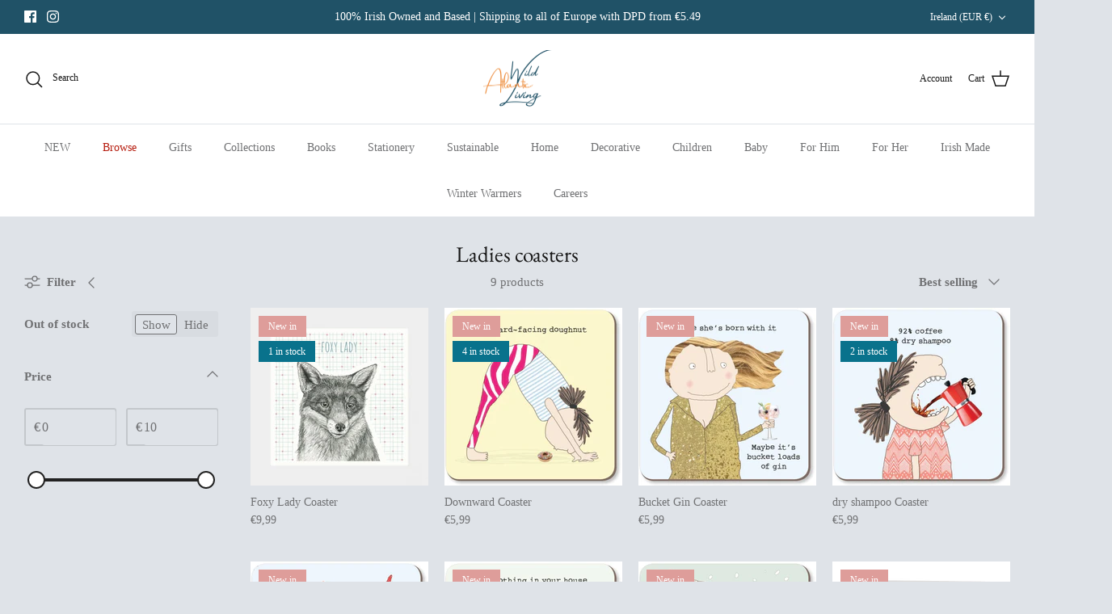

--- FILE ---
content_type: application/javascript; charset=utf-8
request_url: https://cs.complianz.io/cookie-solution/confs/js/56017106.js
body_size: -171
content:
_cmplc.csRC = { consApiKey: '7tQ9RCumMuRb3C4UJMUBjo4BcR9yRkMY', brand: 'Complianz', publicId: 'a52dbed8-7220-47b2-9620-b587196c04d5', floatingGroup: false };
_cmplc.csEnabled = true;
_cmplc.csPurposes = [1,5,4];
_cmplc.cpUpd = 1768484617;
_cmplc.csFeatures = {"geolocation_setting":true,"compliance_solution_white_labeling":1,"rejection_recovery":false,"full_customization":true,"multiple_languages":true,"mobile_app_integration":false};
_cmplc.csT = null;
_cmplc.googleConsentModeV2 = true;
_cmplc.totalNumberOfProviders = 9;
